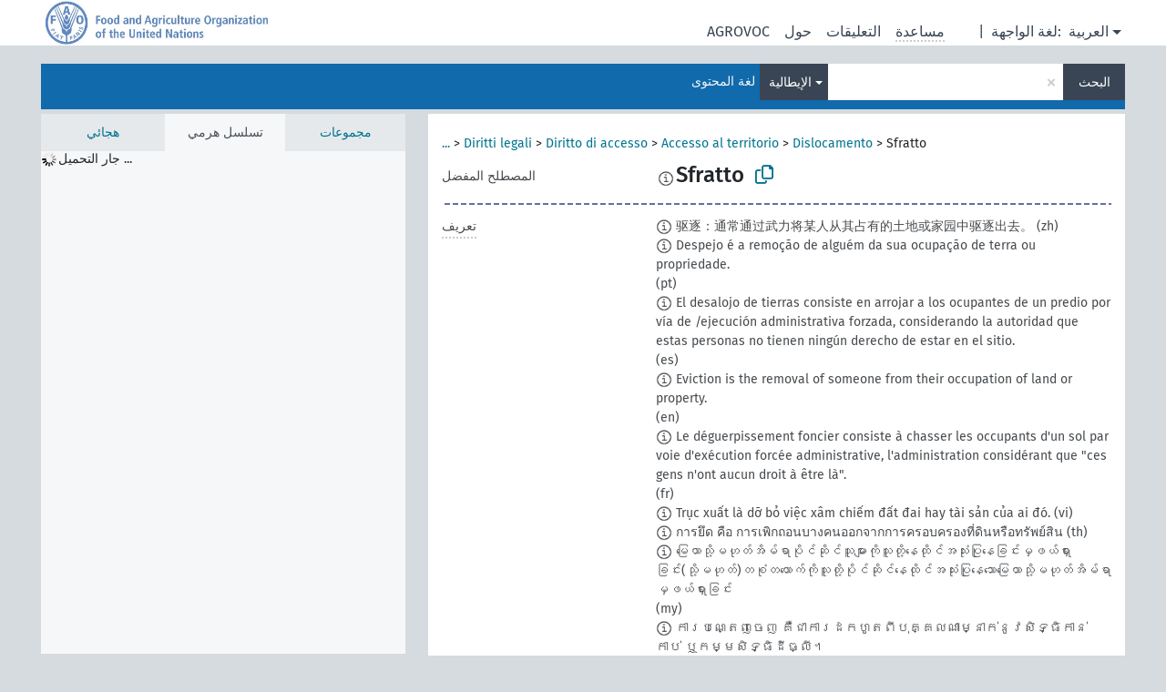

--- FILE ---
content_type: text/html; charset=UTF-8
request_url: https://agrovoc.fao.org/browse/agrovoc/ar/page/c_0b88a82c?clang=it
body_size: 11606
content:
<!DOCTYPE html>
<html dir="ltr" lang="ar" prefix="og: https://ogp.me/ns#">
<head>
<base href="https://agrovoc.fao.org/browse/">
<link rel="shortcut icon" href="favicon.ico">
<meta http-equiv="X-UA-Compatible" content="IE=Edge">
<meta http-equiv="Content-Type" content="text/html; charset=UTF-8">
<meta name="viewport" content="width=device-width, initial-scale=1.0">
<meta name="format-detection" content="telephone=no">
<meta name="generator" content="Skosmos 2.18">
<meta name="title" content="Sfratto - Agrovoc - AGROVOC">
<meta property="og:title" content="Sfratto - Agrovoc - AGROVOC">
<meta name="description" content="Concept Sfratto in vocabulary ">
<meta property="og:description" content="Concept Sfratto in vocabulary ">
<link rel="canonical" href="https://agrovoc.fao.org/browse/agrovoc/ar/page/c_0b88a82c?clang=it">
<meta property="og:url" content="https://agrovoc.fao.org/browse/agrovoc/ar/page/c_0b88a82c?clang=it">
<meta property="og:type" content="website">
<meta property="og:site_name" content="AGROVOC">
<link href="vendor/twbs/bootstrap/dist/css/bootstrap.min.css" media="screen, print" rel="stylesheet" type="text/css">
<link href="vendor/vakata/jstree/dist/themes/default/style.min.css" media="screen, print" rel="stylesheet" type="text/css">
<link href="vendor/davidstutz/bootstrap-multiselect/dist/css/bootstrap-multiselect.min.css" media="screen, print" rel="stylesheet" type="text/css">
<link href="resource/css/fira.css" media="screen, print" rel="stylesheet" type="text/css">
<link href="resource/fontawesome/css/fontawesome.css" media="screen, print" rel="stylesheet" type="text/css">
<link href="resource/fontawesome/css/regular.css" media="screen, print" rel="stylesheet" type="text/css">
<link href="resource/fontawesome/css/solid.css" media="screen, print" rel="stylesheet" type="text/css">
<link href="resource/css/styles.css" media="screen, print" rel="stylesheet" type="text/css">
<link href="resource/css/fao.css" media="screen, print" rel="stylesheet" type="text/css">

<title>Sfratto - Agrovoc - AGROVOC</title>
</head>
<body class="vocab-agrovoc">
  <noscript>
    <strong>We're sorry but Skosmos doesn't work properly without JavaScript enabled. Please enable it to continue.</strong>
  </noscript>
  <a id="skiptocontent" href="agrovoc/ar/page/c_0b88a82c?clang=it#maincontent">Skip to main</a>
  <div class="topbar-container topbar-white">
    <div class="topbar topbar-white">
      <div id="topbar-service-helper">
<a  class="service-ar" href="ar/?clang=it"><h1 id="service-name">Skosmos</h1></a>
</div>
<div id="topbar-language-navigation">
<div id="language" class="dropdown"><span class="navigation-font">|</span>
  <span class="navigation-font">لغة الواجهة:</span>
  <button type="button" class="btn btn-default dropdown-toggle navigation-font" data-bs-toggle="dropdown">العربية<span class="caret"></span></button>
  <ul class="dropdown-menu dropdown-menu-end">
          <li><a class="dropdown-item" id="language-en" class="versal" href="agrovoc/en/page/c_0b88a82c?clang=it"> English</a></li>
        <li><a class="dropdown-item" id="language-es" class="versal" href="agrovoc/es/page/c_0b88a82c?clang=it"> español</a></li>
        <li><a class="dropdown-item" id="language-fr" class="versal" href="agrovoc/fr/page/c_0b88a82c?clang=it"> français</a></li>
        <li><a class="dropdown-item" id="language-ru" class="versal" href="agrovoc/ru/page/c_0b88a82c?clang=it"> русский</a></li>
        <li><a class="dropdown-item" id="language-zh" class="versal" href="agrovoc/zh/page/c_0b88a82c?clang=it"> 中文</a></li>
      </ul>
</div>
<div id="navigation">
         <a href="http://www.fao.org/agrovoc/" class="navigation-font"> AGROVOC </a>
     <a href="ar/about?clang=it" id="navi2" class="navigation-font">
  حول  </a>
  <a href="agrovoc/ar/feedback?clang=it" id="navi3" class="navigation-font">
  التعليقات  </a>
  <span class="skosmos-tooltip-wrapper skosmos-tooltip t-bottom" id="navi4" tabindex="0" data-title="مرر مؤشر الفأرة فوق النص الموضوع أسفله خط منقط لعرض التعليمات حول الموقع. &#xa; &#xa; للبحث الاقتطاعي، الرجاء استخدام الرمز * كما هو الحال في *حيوان أو *براءة*. بالنسبة لنهاية كلمات البحث، سيتم اقتطاع البحث تلقائيًا، حتى إذا لم يتم إدخال رمز الاقتطاع يدويا: وهكذا، سيؤدي البحث عن قط إلى الحصول على نفس نتائج البحث عن قط*.">
    <span class="navigation-font">مساعدة</span>
  </span>
</div>
</div>

<!-- top-bar ENDS HERE -->

    </div>
  </div>
    <div class="headerbar">
    <div class="header-row"><div class="headerbar-coloured"></div><div class="header-left">
  <h1><a href="agrovoc/ar/?clang=it"></a></h1>
</div>
<div class="header-float">
      <h2 class="sr-only">البحث في المفردات</h2>
    <div class="search-vocab-text"><p>لغة المحتوى</p></div>
    <form class="navbar-form" role="search" name="text-search" action="agrovoc/ar/search">
    <input style="display: none" name="clang" value="it" id="lang-input">
    <div class="input-group">
      <div class="input-group-btn">
        <label class="sr-only" for="lang-dropdown-toggle">لغة المحتوى والبحث</label>
        <button type="button" class="btn btn-default dropdown-toggle" data-bs-toggle="dropdown" aria-expanded="false" id="lang-dropdown-toggle">الإيطالية<span class="caret"></span></button>
        <ul class="dropdown-menu" aria-labelledby="lang-dropdown-toggle">
                            <li><a class="dropdown-item" href="agrovoc/ar/page/c_0b88a82c?clang=de" class="lang-button" hreflang="de">الألمانية</a></li>
                    <li><a class="dropdown-item" href="agrovoc/ar/page/c_0b88a82c?clang=uk" class="lang-button" hreflang="uk">الأوكرانية</a></li>
                    <li><a class="dropdown-item" href="agrovoc/ar/page/c_0b88a82c?clang=es" class="lang-button" hreflang="es">الإسبانية</a></li>
                    <li><a class="dropdown-item" href="agrovoc/ar/page/c_0b88a82c?clang=et" class="lang-button" hreflang="et">الإستونية</a></li>
                    <li><a class="dropdown-item" href="agrovoc/ar/page/c_0b88a82c?clang=en" class="lang-button" hreflang="en">الإنجليزية</a></li>
                    <li><a class="dropdown-item" href="agrovoc/ar/page/c_0b88a82c?clang=it" class="lang-button" hreflang="it">الإيطالية</a></li>
                    <li><a class="dropdown-item" href="agrovoc/ar/page/c_0b88a82c?clang=pt" class="lang-button" hreflang="pt">البرتغالية</a></li>
                    <li><a class="dropdown-item" href="agrovoc/ar/page/c_0b88a82c?clang=pt-BR" class="lang-button" hreflang="pt-BR">البرتغالية (البرازيل)</a></li>
                    <li><a class="dropdown-item" href="agrovoc/ar/page/c_0b88a82c?clang=my" class="lang-button" hreflang="my">البورمية</a></li>
                    <li><a class="dropdown-item" href="agrovoc/ar/page/c_0b88a82c?clang=pl" class="lang-button" hreflang="pl">البولندية</a></li>
                    <li><a class="dropdown-item" href="agrovoc/ar/page/c_0b88a82c?clang=be" class="lang-button" hreflang="be">البيلاروسية</a></li>
                    <li><a class="dropdown-item" href="agrovoc/ar/page/c_0b88a82c?clang=th" class="lang-button" hreflang="th">التايلاندية</a></li>
                    <li><a class="dropdown-item" href="agrovoc/ar/page/c_0b88a82c?clang=tr" class="lang-button" hreflang="tr">التركية</a></li>
                    <li><a class="dropdown-item" href="agrovoc/ar/page/c_0b88a82c?clang=cs" class="lang-button" hreflang="cs">التشيكية</a></li>
                    <li><a class="dropdown-item" href="agrovoc/ar/page/c_0b88a82c?clang=te" class="lang-button" hreflang="te">التيلوغوية</a></li>
                    <li><a class="dropdown-item" href="agrovoc/ar/page/c_0b88a82c?clang=ka" class="lang-button" hreflang="ka">الجورجية</a></li>
                    <li><a class="dropdown-item" href="agrovoc/ar/page/c_0b88a82c?clang=km" class="lang-button" hreflang="km">الخميرية</a></li>
                    <li><a class="dropdown-item" href="agrovoc/ar/page/c_0b88a82c?clang=da" class="lang-button" hreflang="da">الدانمركية</a></li>
                    <li><a class="dropdown-item" href="agrovoc/ar/page/c_0b88a82c?clang=ru" class="lang-button" hreflang="ru">الروسية</a></li>
                    <li><a class="dropdown-item" href="agrovoc/ar/page/c_0b88a82c?clang=ro" class="lang-button" hreflang="ro">الرومانية</a></li>
                    <li><a class="dropdown-item" href="agrovoc/ar/page/c_0b88a82c?clang=sk" class="lang-button" hreflang="sk">السلوفاكية</a></li>
                    <li><a class="dropdown-item" href="agrovoc/ar/page/c_0b88a82c?clang=sw" class="lang-button" hreflang="sw">السواحلية</a></li>
                    <li><a class="dropdown-item" href="agrovoc/ar/page/c_0b88a82c?clang=sv" class="lang-button" hreflang="sv">السويدية</a></li>
                    <li><a class="dropdown-item" href="agrovoc/ar/page/c_0b88a82c?clang=sr" class="lang-button" hreflang="sr">الصربية</a></li>
                    <li><a class="dropdown-item" href="agrovoc/ar/page/c_0b88a82c?clang=zh" class="lang-button" hreflang="zh">الصينية</a></li>
                    <li><a class="dropdown-item" href="agrovoc/ar/page/c_0b88a82c" class="lang-button" hreflang="ar">العربية</a></li>
                    <li><a class="dropdown-item" href="agrovoc/ar/page/c_0b88a82c?clang=fa" class="lang-button" hreflang="fa">الفارسية</a></li>
                    <li><a class="dropdown-item" href="agrovoc/ar/page/c_0b88a82c?clang=fr" class="lang-button" hreflang="fr">الفرنسية</a></li>
                    <li><a class="dropdown-item" href="agrovoc/ar/page/c_0b88a82c?clang=fi" class="lang-button" hreflang="fi">الفنلندية</a></li>
                    <li><a class="dropdown-item" href="agrovoc/ar/page/c_0b88a82c?clang=vi" class="lang-button" hreflang="vi">الفيتنامية</a></li>
                    <li><a class="dropdown-item" href="agrovoc/ar/page/c_0b88a82c?clang=ca" class="lang-button" hreflang="ca">الكتالانية</a></li>
                    <li><a class="dropdown-item" href="agrovoc/ar/page/c_0b88a82c?clang=ko" class="lang-button" hreflang="ko">الكورية</a></li>
                    <li><a class="dropdown-item" href="agrovoc/ar/page/c_0b88a82c?clang=la" class="lang-button" hreflang="la">اللاتينية</a></li>
                    <li><a class="dropdown-item" href="agrovoc/ar/page/c_0b88a82c?clang=lo" class="lang-button" hreflang="lo">اللاوية</a></li>
                    <li><a class="dropdown-item" href="agrovoc/ar/page/c_0b88a82c?clang=ms" class="lang-button" hreflang="ms">الماليزية</a></li>
                    <li><a class="dropdown-item" href="agrovoc/ar/page/c_0b88a82c?clang=nb" class="lang-button" hreflang="nb">النرويجية بوكمال</a></li>
                    <li><a class="dropdown-item" href="agrovoc/ar/page/c_0b88a82c?clang=nn" class="lang-button" hreflang="nn">النرويجية نينورسك</a></li>
                    <li><a class="dropdown-item" href="agrovoc/ar/page/c_0b88a82c?clang=hi" class="lang-button" hreflang="hi">الهندية</a></li>
                    <li><a class="dropdown-item" href="agrovoc/ar/page/c_0b88a82c?clang=hu" class="lang-button" hreflang="hu">الهنغارية</a></li>
                    <li><a class="dropdown-item" href="agrovoc/ar/page/c_0b88a82c?clang=nl" class="lang-button" hreflang="nl">الهولندية</a></li>
                    <li><a class="dropdown-item" href="agrovoc/ar/page/c_0b88a82c?clang=ja" class="lang-button" hreflang="ja">اليابانية</a></li>
                    <li><a class="dropdown-item" href="agrovoc/ar/page/c_0b88a82c?clang=el" class="lang-button" hreflang="el">اليونانية</a></li>
                            <li>
            <a class="dropdown-item" href="agrovoc/ar/page/c_0b88a82c?clang=it&amp;anylang=on"
              class="lang-button" id="lang-button-all">أي لغة</a>
            <input name="anylang" type="checkbox">
          </li>
        </ul>
      </div><!-- /btn-group -->
      <label class="sr-only" for="search-field">أدخل مصطلح البحث</label>
      <input id="search-field" type="text" class="form-control" name="q" value="">
      <div class="input-group-btn">
        <label class="sr-only" for="search-all-button">إرسال البحث</label>
        <button id="search-all-button" type="submit" class="btn btn-primary">البحث</button>
      </div>
    </div>
      </form>
</div>
</div>  </div>
    <div class="main-container">
        <div id="sidebar">
          <div class="sidebar-buttons">
                <h2 class="sr-only">Sidebar listing: list and traverse vocabulary contents by a criterion</h2>
        <ul class="nav nav-tabs">
                                      <h3 class="sr-only">List vocabulary concepts alphabetically</h3>
                    <li id="alpha" class="nav-item"><a class="nav-link" href="agrovoc/ar/index?clang=it">هجائي</a></li>
                                                  <h3 class="sr-only">List vocabulary concepts hierarchically</h3>
                    <li id="hierarchy" class="nav-item">
            <a class="nav-link active" href="#" id="hier-trigger"
                        >تسلسل هرمي            </a>
          </li>
                              <h3 class="sr-only">List vocabulary concepts and groupings hierarchically</h3>
          <li id="groups" class="nav-item"><a class="nav-link" href="agrovoc/ar/groups?clang=it">مجموعات</a></li>
                                      </ul>
      </div>
      
            <h4 class="sr-only">Listing vocabulary concepts alphabetically</h4>
            <div class="sidebar-grey  concept-hierarchy">
        <div id="alphabetical-menu">
                  </div>
              </div>
        </div>
    
            <main id="maincontent" tabindex="-1">
            <div class="content">
        <div id="content-top"></div>
                     <h2 class="sr-only">Concept information</h2>
            <div class="concept-info">
      <div class="concept-main">
              <div class="row">
                                      <div class="crumb-path">
                        <a class="propertyvalue bread-crumb expand-crumbs" href="agrovoc/ar/page/c_330892?clang=it">...</a><span class="bread-crumb"> > </span>
                                                                                          <a class="propertyvalue hidden-breadcrumb" href="agrovoc/ar/page/c_330892?clang=it">Entità</a><span class="hidden-breadcrumb"> > </span>
                                                                                    <a class="propertyvalue bread-crumb" href="agrovoc/ar/page/c_28722?clang=it">Diritti legali</a><span class="bread-crumb"> > </span>
                                                <a class="propertyvalue bread-crumb" href="agrovoc/ar/page/c_6604?clang=it">Diritto di accesso</a><span class="bread-crumb"> > </span>
                                                <a class="propertyvalue bread-crumb" href="agrovoc/ar/page/c_9000090?clang=it">Accesso al territorio</a><span class="bread-crumb"> > </span>
                                                <a class="propertyvalue bread-crumb" href="agrovoc/ar/page/c_65c7772b?clang=it">Dislocamento</a><span class="bread-crumb"> > </span>
                                                <span class="bread-crumb propertylabel-pink">Sfratto</span>
                                                </div>
                          </div>
            <div class="row property prop-preflabel"><div class="property-label property-label-pref"><h3 class="versal">
                                      المصطلح المفضل
                      </h3></div><div class="property-value-column"><span class="reified-property-value xl-pref-label tooltip-html"><img src="resource/pics/about.png"><div class="reified-tooltip tooltip-html-content"><p><span class="tooltip-prop">void:inDataset</span>:
                <span class="versal">http://aims.fao.org/aos/agrovoc/void.ttl#Agrovoc</span></p><p><span class="tooltip-prop">تاريخ الإنشاء</span>:
                <span class="versal">2017-09-14T12:37:25Z</span></p><p><span class="tooltip-prop">آخر تعديل</span>:
                <span class="versal">2017-09-14T16:49:17Z</span></p><p><span class="tooltip-prop">skos:notation</span>:
                <span class="versal">0b88a82c</span></p></div></span><span class="prefLabel" id="pref-label">Sfratto</span>
                &nbsp;
        <button type="button" data-bs-toggle="tooltip" data-bs-placement="button" title="Copy to clipboard" class="btn btn-default btn-xs copy-clipboard" for="#pref-label"><span class="fa-regular fa-copy"></span></button></div><div class="col-md-12"><div class="preflabel-spacer"></div></div></div>
                       <div class="row property prop-skos_definition">
          <div class="property-label">
            <h3 class="versal               property-click skosmos-tooltip-wrapper skosmos-tooltip t-top" data-title="شرح كامل للمعنى المقصود لمفهوم
              ">
                              تعريف
                          </h3>
          </div>
          <div class="property-value-column"><div class="property-value-wrapper">
                <ul>
                     <li>
                                                                            <span class="versal reified-property-value tooltip-html">
                  <img alt="Information" src="resource/pics/about.png"> 驱逐：通常通过武力将某人从其占有的土地或家园中驱逐出去。
                  <div class="reified-tooltip tooltip-html-content"><p><span class="tooltip-prop">تاريخ الإنشاء</span>: <a href="">5/15/25</a></p><p><span class="tooltip-prop">آخر تعديل</span>: <a href="">5/15/25</a></p></div>
                </span>
                                                <span class="versal"> (zh)</span>                                                      </li>
                     <li>
                                                                            <span class="versal reified-property-value tooltip-html">
                  <img alt="Information" src="resource/pics/about.png"> Despejo é a remoção de alguém da sua ocupação de terra ou propriedade.
                  <div class="reified-tooltip tooltip-html-content"><p><span class="tooltip-prop">تاريخ الإنشاء</span>: <a href="">7/5/16</a></p></div>
                </span>
                                                <span class="versal"> (pt)</span>                                                      </li>
                     <li>
                                                                            <span class="versal reified-property-value tooltip-html">
                  <img alt="Information" src="resource/pics/about.png"> El desalojo de tierras consiste en arrojar a los ocupantes de un predio por vía de /ejecución administrativa forzada, considerando la autoridad que estas personas no tienen ningún derecho de estar en el sitio.
                  <div class="reified-tooltip tooltip-html-content"><p><span class="tooltip-prop">تاريخ الإنشاء</span>: <a href="">4/27/20</a></p></div>
                </span>
                                                <span class="versal"> (es)</span>                                                      </li>
                     <li>
                                                                            <span class="versal reified-property-value tooltip-html">
                  <img alt="Information" src="resource/pics/about.png"> Eviction is the removal of someone from their occupation of land or property.
                  <div class="reified-tooltip tooltip-html-content"><p><span class="tooltip-prop">تاريخ الإنشاء</span>: <a href="">4/27/20</a></p></div>
                </span>
                                                <span class="versal"> (en)</span>                                                      </li>
                     <li>
                                                                            <span class="versal reified-property-value tooltip-html">
                  <img alt="Information" src="resource/pics/about.png"> Le déguerpissement foncier consiste à chasser les occupants d&#039;un sol par voie d&#039;exécution forcée administrative, l&#039;administration considérant que &quot;ces gens n&#039;ont aucun droit à être là&quot;.
                  <div class="reified-tooltip tooltip-html-content"><p><span class="tooltip-prop">تاريخ الإنشاء</span>: <a href="">4/27/20</a></p></div>
                </span>
                                                <span class="versal"> (fr)</span>                                                      </li>
                     <li>
                                                                            <span class="versal reified-property-value tooltip-html">
                  <img alt="Information" src="resource/pics/about.png"> Trục xuất là dỡ bỏ việc xâm chiếm đất đai hay tài sản của ai đó. 
                  <div class="reified-tooltip tooltip-html-content"><p><span class="tooltip-prop">تاريخ الإنشاء</span>: <a href="">7/5/16</a></p></div>
                </span>
                                                <span class="versal"> (vi)</span>                                                      </li>
                     <li>
                                                                            <span class="versal reified-property-value tooltip-html">
                  <img alt="Information" src="resource/pics/about.png"> การยึด คือ การเพิกถอนบางคนออกจากการครอบครองที่ดินหรือทรัพย์สิน
                  <div class="reified-tooltip tooltip-html-content"><p><span class="tooltip-prop">تاريخ الإنشاء</span>: <a href="">7/5/16</a></p></div>
                </span>
                                                <span class="versal"> (th)</span>                                                      </li>
                     <li>
                                                                            <span class="versal reified-property-value tooltip-html">
                  <img alt="Information" src="resource/pics/about.png"> မြေယာသို့မဟုတ်အိမ်ရာပိုင်ဆိုင်သူများကိုသူတို့နေထိုင်အသုံးပြုနေခြင်းမှဖယ်ရှားခြင်း(သို့မဟုတ်)တစုံတယောက်ကိုသူတို့ပိုင်ဆိုင်နေထိုင်အသုံးပြုနေသောမြေယာသို့မဟုတ်အိမ်ရာမှဖယ်ရှားခြင်း
                  <div class="reified-tooltip tooltip-html-content"><p><span class="tooltip-prop">تاريخ الإنشاء</span>: <a href="">7/5/16</a></p></div>
                </span>
                                                <span class="versal"> (my)</span>                                                      </li>
                     <li>
                                                                            <span class="versal reified-property-value tooltip-html">
                  <img alt="Information" src="resource/pics/about.png"> ការបណ្តេញចេញ គឺជាការដកហូតពីបុគ្គលណាម្នាក់នូវសិទ្ធិកាន់កាប់ ឬកម្មសិទ្ធិដីធ្លី។
                  <div class="reified-tooltip tooltip-html-content"><p><span class="tooltip-prop">تاريخ الإنشاء</span>: <a href="">7/5/16</a></p></div>
                </span>
                                                <span class="versal"> (km)</span>                                                      </li>
                </ul>
                </div></div></div>
                               <div class="row property prop-skos_broader">
          <div class="property-label">
            <h3 class="versal               property-click skosmos-tooltip-wrapper skosmos-tooltip t-top" data-title="مفهوم أوسع
              ">
                              مفهوم أوسع
                          </h3>
          </div>
          <div class="property-value-column"><div class="property-value-wrapper">
                <ul>
                     <li>
                                                                               <a href="agrovoc/ar/page/c_65c7772b?clang=it"> Dislocamento</a>
                                                <span class="versal"> (it)</span>                                                      </li>
                </ul>
                </div></div></div>
                               <div class="row property prop-skosmos_memberOf">
          <div class="property-label">
            <h3 class="versal               property-click skosmos-tooltip-wrapper skosmos-tooltip t-top" data-title="المجموعة التي ينتمي إليها المفهوم.
              ">
                              ينتمي إلى المجموعة
                          </h3>
          </div>
          <div class="property-value-column"><div class="property-value-wrapper">
                <ul>
                     <li>
                                                                               <a href="agrovoc/ar/page/skosCollection_47b33e75?clang=it"> Land Governance Group</a>
                                                <span class="versal"> (en)</span>                                                      </li>
                </ul>
                </div></div></div>
                                <div class="row property prop-other-languages">
        <div class="property-label"><h3 class="versal property-click skosmos-tooltip-wrapper skosmos-tooltip t-top" data-title="مصطلحات هذا المفهوم باللغات الأخرى." >بلغات أخرى</h3></div>
        <div class="property-value-column">
          <div class="property-value-wrapper">
            <ul>
                                          <li class="row other-languages first-of-language">
                <div class="col-6 versal versal-pref">
                                    <span class="reified-property-value xl-label tooltip-html">
                    <img alt="Information" src="resource/pics/about.png">
                    <div class="reified-tooltip tooltip-html-content">
                                                              <p><span class="tooltip-prop">void:inDataset</span>:
                        <span class="versal">http://aims.fao.org/aos/agrovoc/void.ttl#Agrovoc</span>
                      </p>
                                                                                  <p><span class="tooltip-prop">تاريخ الإنشاء</span>:
                        <span class="versal">2021-01-05T18:23:26</span>
                      </p>
                                                                                  <p><span class="tooltip-prop">skos:notation</span>:
                        <span class="versal">0b88a82c</span>
                      </p>
                                                            </div>
                  </span>
                                                      <a href='agrovoc/ar/page/c_0b88a82c?clang=de' hreflang='de'>Räumung</a>
                                  </div>
                <div class="col-6 versal"><p>الألمانية</p></div>
              </li>
                                                        <li class="row other-languages first-of-language">
                <div class="col-6 versal versal-pref">
                                    <span class="reified-property-value xl-label tooltip-html">
                    <img alt="Information" src="resource/pics/about.png">
                    <div class="reified-tooltip tooltip-html-content">
                                                              <p><span class="tooltip-prop">void:inDataset</span>:
                        <span class="versal">http://aims.fao.org/aos/agrovoc/void.ttl#Agrovoc</span>
                      </p>
                                                                                  <p><span class="tooltip-prop">تاريخ الإنشاء</span>:
                        <span class="versal">2015-03-06T14:44:17Z</span>
                      </p>
                                                                                  <p><span class="tooltip-prop">آخر تعديل</span>:
                        <span class="versal">2021-04-07T09:39:41</span>
                      </p>
                                                                                  <p><span class="tooltip-prop">skos:notation</span>:
                        <span class="versal">0b88a82c</span>
                      </p>
                                                            </div>
                  </span>
                                                      <a href='agrovoc/ar/page/c_0b88a82c?clang=es' hreflang='es'>Desalojo</a>
                                  </div>
                <div class="col-6 versal"><p>الإسبانية</p></div>
              </li>
                                                        <li class="row other-languages first-of-language">
                <div class="col-6 versal versal-pref">
                                    <span class="reified-property-value xl-label tooltip-html">
                    <img alt="Information" src="resource/pics/about.png">
                    <div class="reified-tooltip tooltip-html-content">
                                                              <p><span class="tooltip-prop">void:inDataset</span>:
                        <span class="versal">http://aims.fao.org/aos/agrovoc/void.ttl#Agrovoc</span>
                      </p>
                                                                                  <p><span class="tooltip-prop">تاريخ الإنشاء</span>:
                        <span class="versal">2015-03-06T14:42:53Z</span>
                      </p>
                                                                                  <p><span class="tooltip-prop">آخر تعديل</span>:
                        <span class="versal">2015-03-09T21:14:59Z</span>
                      </p>
                                                                                  <p><span class="tooltip-prop">skos:notation</span>:
                        <span class="versal">0b88a82c</span>
                      </p>
                                                            </div>
                  </span>
                                                      <a href='agrovoc/ar/page/c_0b88a82c?clang=en' hreflang='en'>eviction</a>
                                  </div>
                <div class="col-6 versal"><p>الإنجليزية</p></div>
              </li>
                                                        <li class="row other-languages first-of-language">
                <div class="col-6 versal versal-pref">
                                    <span class="reified-property-value xl-label tooltip-html">
                    <img alt="Information" src="resource/pics/about.png">
                    <div class="reified-tooltip tooltip-html-content">
                                                              <p><span class="tooltip-prop">void:inDataset</span>:
                        <span class="versal">http://aims.fao.org/aos/agrovoc/void.ttl#Agrovoc</span>
                      </p>
                                                                                  <p><span class="tooltip-prop">تاريخ الإنشاء</span>:
                        <span class="versal">2016-07-05T08:20:36</span>
                      </p>
                                                                                  <p><span class="tooltip-prop">آخر تعديل</span>:
                        <span class="versal">2021-06-16T21:24:42Z</span>
                      </p>
                                                                                  <p><span class="tooltip-prop">skos:notation</span>:
                        <span class="versal">0b88a82c</span>
                      </p>
                                                            </div>
                  </span>
                                                      <a href='agrovoc/ar/page/c_0b88a82c?clang=pt' hreflang='pt'>despejo</a>
                                  </div>
                <div class="col-6 versal"><p>البرتغالية</p></div>
              </li>
                                                        <li class="row other-languages first-of-language">
                <div class="col-6 versal versal-pref">
                                    <span class="reified-property-value xl-label tooltip-html">
                    <img alt="Information" src="resource/pics/about.png">
                    <div class="reified-tooltip tooltip-html-content">
                                                              <p><span class="tooltip-prop">void:inDataset</span>:
                        <span class="versal">http://aims.fao.org/aos/agrovoc/void.ttl#Agrovoc</span>
                      </p>
                                                                                  <p><span class="tooltip-prop">تاريخ الإنشاء</span>:
                        <span class="versal">2016-07-05T08:20:36</span>
                      </p>
                                                                                  <p><span class="tooltip-prop">skos:notation</span>:
                        <span class="versal">0b88a82c</span>
                      </p>
                                                            </div>
                  </span>
                                                      <a href='agrovoc/ar/page/c_0b88a82c?clang=my' hreflang='my'>အိမ်ခြံမြေစီမံခန့်ခွဲမှု</a>
                                  </div>
                <div class="col-6 versal"><p>البورمية</p></div>
              </li>
                                                        <li class="row other-languages first-of-language">
                <div class="col-6 versal versal-pref">
                                    <span class="reified-property-value xl-label tooltip-html">
                    <img alt="Information" src="resource/pics/about.png">
                    <div class="reified-tooltip tooltip-html-content">
                                                              <p><span class="tooltip-prop">void:inDataset</span>:
                        <span class="versal">http://aims.fao.org/aos/agrovoc/void.ttl#Agrovoc</span>
                      </p>
                                                                                  <p><span class="tooltip-prop">تاريخ الإنشاء</span>:
                        <span class="versal">2016-07-05T08:20:36</span>
                      </p>
                                                                                  <p><span class="tooltip-prop">skos:notation</span>:
                        <span class="versal">0b88a82c</span>
                      </p>
                                                            </div>
                  </span>
                                                      <a href='agrovoc/ar/page/c_0b88a82c?clang=th' hreflang='th'>การยืด/การริบ</a>
                                  </div>
                <div class="col-6 versal"><p>التايلاندية</p></div>
              </li>
                                                        <li class="row other-languages first-of-language">
                <div class="col-6 versal versal-pref">
                                    <span class="reified-property-value xl-label tooltip-html">
                    <img alt="Information" src="resource/pics/about.png">
                    <div class="reified-tooltip tooltip-html-content">
                                                              <p><span class="tooltip-prop">void:inDataset</span>:
                        <span class="versal">http://aims.fao.org/aos/agrovoc/void.ttl#Agrovoc</span>
                      </p>
                                                                                  <p><span class="tooltip-prop">تاريخ الإنشاء</span>:
                        <span class="versal">2018-02-06T12:18:01Z</span>
                      </p>
                                                                                  <p><span class="tooltip-prop">آخر تعديل</span>:
                        <span class="versal">2018-02-06T15:50:27Z</span>
                      </p>
                                                                                  <p><span class="tooltip-prop">skos:notation</span>:
                        <span class="versal">0b88a82c</span>
                      </p>
                                                            </div>
                  </span>
                                                      <a href='agrovoc/ar/page/c_0b88a82c?clang=tr' hreflang='tr'>tahliye</a>
                                  </div>
                <div class="col-6 versal"><p>التركية</p></div>
              </li>
                                                        <li class="row other-languages first-of-language">
                <div class="col-6 versal versal-pref">
                                    <span class="reified-property-value xl-label tooltip-html">
                    <img alt="Information" src="resource/pics/about.png">
                    <div class="reified-tooltip tooltip-html-content">
                                                              <p><span class="tooltip-prop">void:inDataset</span>:
                        <span class="versal">http://aims.fao.org/aos/agrovoc/void.ttl#Agrovoc</span>
                      </p>
                                                                                  <p><span class="tooltip-prop">تاريخ الإنشاء</span>:
                        <span class="versal">2018-04-20T10:01:58Z</span>
                      </p>
                                                                                  <p><span class="tooltip-prop">آخر تعديل</span>:
                        <span class="versal">2018-04-23T17:00:01Z</span>
                      </p>
                                                                                  <p><span class="tooltip-prop">skos:notation</span>:
                        <span class="versal">0b88a82c</span>
                      </p>
                                                            </div>
                  </span>
                                                      <a href='agrovoc/ar/page/c_0b88a82c?clang=cs' hreflang='cs'>zbavení držby</a>
                                  </div>
                <div class="col-6 versal"><p>التشيكية</p></div>
              </li>
                            <li class="row other-languages">
                <div class="col-6 versal replaced">
                                    <span class="reified-property-value xl-label tooltip-html">
                    <img alt="Information" src="resource/pics/about.png">
                    <div class="reified-tooltip tooltip-html-content">
                                                              <p><span class="tooltip-prop">void:inDataset</span>:
                        <span class="versal">http://aims.fao.org/aos/agrovoc/void.ttl#Agrovoc</span>
                      </p>
                                                                                  <p><span class="tooltip-prop">تاريخ الإنشاء</span>:
                        <span class="versal">2018-04-20T10:18:00Z</span>
                      </p>
                                                                                  <p><span class="tooltip-prop">آخر تعديل</span>:
                        <span class="versal">2018-04-23T16:59:59Z</span>
                      </p>
                                                                                  <p><span class="tooltip-prop">skos:notation</span>:
                        <span class="versal">10899f37</span>
                      </p>
                                                            </div>
                  </span>
                                    vyklizení
                                  </div>
                <div class="col-6 versal"></div>
              </li>
                            <li class="row other-languages">
                <div class="col-6 versal replaced">
                                    <span class="reified-property-value xl-label tooltip-html">
                    <img alt="Information" src="resource/pics/about.png">
                    <div class="reified-tooltip tooltip-html-content">
                                                              <p><span class="tooltip-prop">void:inDataset</span>:
                        <span class="versal">http://aims.fao.org/aos/agrovoc/void.ttl#Agrovoc</span>
                      </p>
                                                                                  <p><span class="tooltip-prop">تاريخ الإنشاء</span>:
                        <span class="versal">2018-04-20T10:01:48Z</span>
                      </p>
                                                                                  <p><span class="tooltip-prop">آخر تعديل</span>:
                        <span class="versal">2018-04-23T16:54:40Z</span>
                      </p>
                                                                                  <p><span class="tooltip-prop">skos:notation</span>:
                        <span class="versal">d6615931</span>
                      </p>
                                                            </div>
                  </span>
                                    vystěhování
                                  </div>
                <div class="col-6 versal"></div>
              </li>
                                                        <li class="row other-languages first-of-language">
                <div class="col-6 versal versal-pref">
                                    <span class="reified-property-value xl-label tooltip-html">
                    <img alt="Information" src="resource/pics/about.png">
                    <div class="reified-tooltip tooltip-html-content">
                                                              <p><span class="tooltip-prop">void:inDataset</span>:
                        <span class="versal">http://aims.fao.org/aos/agrovoc/void.ttl#Agrovoc</span>
                      </p>
                                                                                  <p><span class="tooltip-prop">تاريخ الإنشاء</span>:
                        <span class="versal">2016-07-05T08:20:36</span>
                      </p>
                                                                                  <p><span class="tooltip-prop">skos:notation</span>:
                        <span class="versal">0b88a82c</span>
                      </p>
                                                            </div>
                  </span>
                                                      <a href='agrovoc/ar/page/c_0b88a82c?clang=km' hreflang='km'>ការបណ្តេញចេញ</a>
                                  </div>
                <div class="col-6 versal"><p>الخميرية</p></div>
              </li>
                                                        <li class="row other-languages first-of-language">
                <div class="col-6 versal versal-pref">
                                    <span class="reified-property-value xl-label tooltip-html">
                    <img alt="Information" src="resource/pics/about.png">
                    <div class="reified-tooltip tooltip-html-content">
                                                              <p><span class="tooltip-prop">void:inDataset</span>:
                        <span class="versal">http://aims.fao.org/aos/agrovoc/void.ttl#Agrovoc</span>
                      </p>
                                                                                  <p><span class="tooltip-prop">تاريخ الإنشاء</span>:
                        <span class="versal">2024-04-29T20:30:49</span>
                      </p>
                                                                                  <p><span class="tooltip-prop">skos:notation</span>:
                        <span class="versal">0b88a82c</span>
                      </p>
                                                            </div>
                  </span>
                                                      <a href='agrovoc/ar/page/c_0b88a82c?clang=ru' hreflang='ru'>выселение</a>
                                  </div>
                <div class="col-6 versal"><p>الروسية</p></div>
              </li>
                                                        <li class="row other-languages first-of-language">
                <div class="col-6 versal versal-pref">
                                    <span class="reified-property-value xl-label tooltip-html">
                    <img alt="Information" src="resource/pics/about.png">
                    <div class="reified-tooltip tooltip-html-content">
                                                              <p><span class="tooltip-prop">void:inDataset</span>:
                        <span class="versal">http://aims.fao.org/aos/agrovoc/void.ttl#Agrovoc</span>
                      </p>
                                                                                  <p><span class="tooltip-prop">تاريخ الإنشاء</span>:
                        <span class="versal">2020-09-23T21:01:49</span>
                      </p>
                                                                                  <p><span class="tooltip-prop">skos:notation</span>:
                        <span class="versal">0b88a82c</span>
                      </p>
                                                            </div>
                  </span>
                                                      <a href='agrovoc/ar/page/c_0b88a82c?clang=ro' hreflang='ro'>evicțiune</a>
                                  </div>
                <div class="col-6 versal"><p>الرومانية</p></div>
              </li>
                                                        <li class="row other-languages first-of-language">
                <div class="col-6 versal versal-pref">
                                    <span class="reified-property-value xl-label tooltip-html">
                    <img alt="Information" src="resource/pics/about.png">
                    <div class="reified-tooltip tooltip-html-content">
                                                              <p><span class="tooltip-prop">void:inDataset</span>:
                        <span class="versal">http://aims.fao.org/aos/agrovoc/void.ttl#Agrovoc</span>
                      </p>
                                                                                  <p><span class="tooltip-prop">تاريخ الإنشاء</span>:
                        <span class="versal">2019-08-26T10:20:37</span>
                      </p>
                                                                                  <p><span class="tooltip-prop">skos:notation</span>:
                        <span class="versal">0b88a82c</span>
                      </p>
                                                            </div>
                  </span>
                                                      <a href='agrovoc/ar/page/c_0b88a82c?clang=sw' hreflang='sw'>ufukuzaji wa mpangaji</a>
                                  </div>
                <div class="col-6 versal"><p>السواحلية</p></div>
              </li>
                                                        <li class="row other-languages first-of-language">
                <div class="col-6 versal versal-pref">
                                    <span class="reified-property-value xl-label tooltip-html">
                    <img alt="Information" src="resource/pics/about.png">
                    <div class="reified-tooltip tooltip-html-content">
                                                              <p><span class="tooltip-prop">void:inDataset</span>:
                        <span class="versal">http://aims.fao.org/aos/agrovoc/void.ttl#Agrovoc</span>
                      </p>
                                                                                  <p><span class="tooltip-prop">تاريخ الإنشاء</span>:
                        <span class="versal">2022-04-18T12:34:48</span>
                      </p>
                                                                                  <p><span class="tooltip-prop">skos:notation</span>:
                        <span class="versal">0b88a82c</span>
                      </p>
                                                            </div>
                  </span>
                                                      <a href='agrovoc/ar/page/c_0b88a82c?clang=sr' hreflang='sr'>исељење</a>
                                  </div>
                <div class="col-6 versal"><p>الصربية</p></div>
              </li>
                                                        <li class="row other-languages first-of-language">
                <div class="col-6 versal versal-pref">
                                    <span class="reified-property-value xl-label tooltip-html">
                    <img alt="Information" src="resource/pics/about.png">
                    <div class="reified-tooltip tooltip-html-content">
                                                              <p><span class="tooltip-prop">void:inDataset</span>:
                        <span class="versal">http://aims.fao.org/aos/agrovoc/void.ttl#Agrovoc</span>
                      </p>
                                                                                  <p><span class="tooltip-prop">تاريخ الإنشاء</span>:
                        <span class="versal">2025-05-15T10:49:25</span>
                      </p>
                                                                                  <p><span class="tooltip-prop">skos:notation</span>:
                        <span class="versal">0b88a82c</span>
                      </p>
                                                            </div>
                  </span>
                                                      <a href='agrovoc/ar/page/c_0b88a82c?clang=zh' hreflang='zh'>驱逐</a>
                                  </div>
                <div class="col-6 versal"><p>الصينية</p></div>
              </li>
                                                        <li class="row other-languages first-of-language">
                <div class="col-6 versal versal-pref">
                                    <span class="reified-property-value xl-label tooltip-html">
                    <img alt="Information" src="resource/pics/about.png">
                    <div class="reified-tooltip tooltip-html-content">
                                                              <p><span class="tooltip-prop">void:inDataset</span>:
                        <span class="versal">http://aims.fao.org/aos/agrovoc/void.ttl#Agrovoc</span>
                      </p>
                                                                                  <p><span class="tooltip-prop">تاريخ الإنشاء</span>:
                        <span class="versal">2020-04-27T18:55:42Z</span>
                      </p>
                                                                                  <p><span class="tooltip-prop">skos:notation</span>:
                        <span class="versal">0b88a82c</span>
                      </p>
                                                            </div>
                  </span>
                                                      <a href='agrovoc/ar/page/c_0b88a82c' hreflang='ar'>اخلاء</a>
                                  </div>
                <div class="col-6 versal"><p>العربية</p></div>
              </li>
                                                        <li class="row other-languages first-of-language">
                <div class="col-6 versal versal-pref">
                                    <span class="reified-property-value xl-label tooltip-html">
                    <img alt="Information" src="resource/pics/about.png">
                    <div class="reified-tooltip tooltip-html-content">
                                                              <p><span class="tooltip-prop">void:inDataset</span>:
                        <span class="versal">http://aims.fao.org/aos/agrovoc/void.ttl#Agrovoc</span>
                      </p>
                                                                                  <p><span class="tooltip-prop">تاريخ الإنشاء</span>:
                        <span class="versal">2015-03-06T14:44:03Z</span>
                      </p>
                                                                                  <p><span class="tooltip-prop">آخر تعديل</span>:
                        <span class="versal">2015-03-09T21:15:00Z</span>
                      </p>
                                                                                  <p><span class="tooltip-prop">skos:notation</span>:
                        <span class="versal">0b88a82c</span>
                      </p>
                                                            </div>
                  </span>
                                                      <a href='agrovoc/ar/page/c_0b88a82c?clang=fr' hreflang='fr'>déguerpissement</a>
                                  </div>
                <div class="col-6 versal"><p>الفرنسية</p></div>
              </li>
                                                        <li class="row other-languages first-of-language">
                <div class="col-6 versal versal-pref">
                                    <span class="reified-property-value xl-label tooltip-html">
                    <img alt="Information" src="resource/pics/about.png">
                    <div class="reified-tooltip tooltip-html-content">
                                                              <p><span class="tooltip-prop">void:inDataset</span>:
                        <span class="versal">http://aims.fao.org/aos/agrovoc/void.ttl#Agrovoc</span>
                      </p>
                                                                                  <p><span class="tooltip-prop">تاريخ الإنشاء</span>:
                        <span class="versal">2016-07-05T08:20:36</span>
                      </p>
                                                                                  <p><span class="tooltip-prop">skos:notation</span>:
                        <span class="versal">0b88a82c</span>
                      </p>
                                                            </div>
                  </span>
                                                      <a href='agrovoc/ar/page/c_0b88a82c?clang=vi' hreflang='vi'>trục xuất</a>
                                  </div>
                <div class="col-6 versal"><p>الفيتنامية</p></div>
              </li>
                                                        <li class="row other-languages first-of-language">
                <div class="col-6 versal versal-pref">
                                    <span class="reified-property-value xl-label tooltip-html">
                    <img alt="Information" src="resource/pics/about.png">
                    <div class="reified-tooltip tooltip-html-content">
                                                              <p><span class="tooltip-prop">void:inDataset</span>:
                        <span class="versal">http://aims.fao.org/aos/agrovoc/void.ttl#Agrovoc</span>
                      </p>
                                                                                  <p><span class="tooltip-prop">تاريخ الإنشاء</span>:
                        <span class="versal">2020-07-01T08:59:33.991+02:00</span>
                      </p>
                                                                                  <p><span class="tooltip-prop">skos:notation</span>:
                        <span class="versal">0b88a82c</span>
                      </p>
                                                            </div>
                  </span>
                                                      <a href='agrovoc/ar/page/c_0b88a82c?clang=hi' hreflang='hi'>निष्कासन</a>
                                  </div>
                <div class="col-6 versal"><p>الهندية</p></div>
              </li>
                            <li class="row other-languages">
                <div class="col-6 versal replaced">
                                    <span class="reified-property-value xl-label tooltip-html">
                    <img alt="Information" src="resource/pics/about.png">
                    <div class="reified-tooltip tooltip-html-content">
                                                              <p><span class="tooltip-prop">void:inDataset</span>:
                        <span class="versal">http://aims.fao.org/aos/agrovoc/void.ttl#Agrovoc</span>
                      </p>
                                                                                  <p><span class="tooltip-prop">تاريخ الإنشاء</span>:
                        <span class="versal">2020-07-01T08:59:49.844+02:00</span>
                      </p>
                                                                                  <p><span class="tooltip-prop">skos:notation</span>:
                        <span class="versal">1d635aef</span>
                      </p>
                                                            </div>
                  </span>
                                    बेदखली
                                  </div>
                <div class="col-6 versal"></div>
              </li>
                                        </ul>
          </div>
        </div>
      </div>
              <div class="row property prop-uri">
            <div class="property-label"><h3 class="versal">URI</h3></div>
            <div class="property-value-column">
                <div class="property-value-wrapper">
                    <span class="versal uri-input-box" id="uri-input-box">http://aims.fao.org/aos/agrovoc/c_0b88a82c</span>
                    <button type="button" data-bs-toggle="tooltip" data-bs-placement="button" title="Copy to clipboard" class="btn btn-default btn-xs copy-clipboard" for="#uri-input-box">
                      <span class="fa-regular fa-copy"></span>
                    </button>
                </div>
            </div>
        </div>
        <div class="row">
            <div class="property-label"><h3 class="versal">تحميل هذا المفهوم:</h3></div>
            <div class="property-value-column">
<span class="versal concept-download-links"><a href="rest/v1/agrovoc/data?uri=http%3A%2F%2Faims.fao.org%2Faos%2Fagrovoc%2Fc_0b88a82c&amp;format=application/rdf%2Bxml">RDF/XML</a>
          <a href="rest/v1/agrovoc/data?uri=http%3A%2F%2Faims.fao.org%2Faos%2Fagrovoc%2Fc_0b88a82c&amp;format=text/turtle">
            TURTLE</a>
          <a href="rest/v1/agrovoc/data?uri=http%3A%2F%2Faims.fao.org%2Faos%2Fagrovoc%2Fc_0b88a82c&amp;format=application/ld%2Bjson">JSON-LD</a>
        </span><span class="versal date-info">تاريخ الإنشاء 6‏/3‏/2015, آخر تعديل 15‏/5‏/2025</span>            </div>
        </div>
      </div>
      <!-- appendix / concept mapping properties -->
      <div
          class="concept-appendix hidden"
          data-concept-uri="http://aims.fao.org/aos/agrovoc/c_0b88a82c"
          data-concept-type="skos:Concept"
          >
      </div>
    </div>
    
  

<template id="property-mappings-template">
    {{#each properties}}
    <div class="row{{#ifDeprecated concept.type 'skosext:DeprecatedConcept'}} deprecated{{/ifDeprecated}} property prop-{{ id }}">
        <div class="property-label"><h3 class="versal{{#ifNotInDescription type description}} property-click skosmos-tooltip-wrapper skosmos-tooltip t-top" data-title="{{ description }}{{/ifNotInDescription}}">{{label}}</h3></div>
        <div class="property-value-column">
            {{#each values }} {{! loop through ConceptPropertyValue objects }}
            {{#if prefLabel }}
            <div class="row">
                <div class="col-5">
                    <a class="versal" href="{{hrefLink}}">{{#if notation }}<span class="versal">{{ notation }} </span>{{/if}}{{ prefLabel }}</a>
                    {{#ifDifferentLabelLang lang }}<span class="propertyvalue"> ({{ lang }})</span>{{/ifDifferentLabelLang}}
                </div>
                {{#if vocabName }}
                    <span class="appendix-vocab-label col-7">{{ vocabName }}</span>
                {{/if}}
            </div>
            {{/if}}
            {{/each}}
        </div>
    </div>
    {{/each}}
</template>

        <div id="content-bottom"></div>
      </div>
    </main>
            <footer id="footer"></footer>
  </div>
  <script>
<!-- translations needed in javascript -->
var noResultsTranslation = "لا توجد نتائج";
var loading_text = "جار تحميل المزيد من العناصر";
var loading_failed_text = "Error: Loading more items failed!";
var loading_retry_text = "Retry";
var jstree_loading = "جار التحميل ...";
var results_disp = "كافة%d النتائج معروضة";
var all_vocabs  = "من الكل";
var n_selected = "محدَّد";
var missing_value = "القيمة مطلوبة ولا يمكن أن تترك فارغة";
var expand_paths = "عرض جميع الـ # مسارات";
var expand_propvals = "show all # values";
var hiertrans = "تسلسل هرمي";
var depr_trans = "Deprecated concept";
var sr_only_translations = {
  hierarchy_listing: "Hierarchical listing of vocabulary concepts",
  groups_listing: "Hierarchical listing of vocabulary concepts and groupings",
};

<!-- variables passed through to javascript -->
var lang = "ar";
var content_lang = "it";
var vocab = "agrovoc";
var uri = "http://aims.fao.org/aos/agrovoc/c_0b88a82c";
var prefLabels = [{"lang": "it","label": "Sfratto"}];
var uriSpace = "http://aims.fao.org/aos/agrovoc/";
var showNotation = true;
var sortByNotation = null;
var languageOrder = ["it","en","de","uk","es","et","pt","pt-BR","my","pl","be","th","tr","cs","te","ka","km","da","ru","ro","sk","sw","sv","sr","zh","ar","fa","fr","fi","vi","ca","ko","la","lo","ms","nb","nn","hi","hu","nl","ja","el"];
var vocShortName = "Agrovoc";
var explicitLangCodes = true;
var pluginParameters = [];
</script>

<script type="application/ld+json">
{"@context":{"skos":"http://www.w3.org/2004/02/skos/core#","isothes":"http://purl.org/iso25964/skos-thes#","rdfs":"http://www.w3.org/2000/01/rdf-schema#","owl":"http://www.w3.org/2002/07/owl#","dct":"http://purl.org/dc/terms/","dc11":"http://purl.org/dc/elements/1.1/","uri":"@id","type":"@type","lang":"@language","value":"@value","graph":"@graph","label":"rdfs:label","prefLabel":"skos:prefLabel","altLabel":"skos:altLabel","hiddenLabel":"skos:hiddenLabel","broader":"skos:broader","narrower":"skos:narrower","related":"skos:related","inScheme":"skos:inScheme","schema":"http://schema.org/","wd":"http://www.wikidata.org/entity/","wdt":"http://www.wikidata.org/prop/direct/","agrovoc":"http://aims.fao.org/aos/agrovoc/"},"graph":[{"uri":"http://aims.fao.org/aos/agrovoc","type":"skos:ConceptScheme","prefLabel":{"lang":"en","value":"AGROVOC"}},{"uri":"agrovoc:c_0b88a82c","type":"skos:Concept","dct:created":{"type":"http://www.w3.org/2001/XMLSchema#dateTime","value":"2015-03-06T14:42:53Z"},"dct:modified":{"type":"http://www.w3.org/2001/XMLSchema#dateTime","value":"2025-05-15T10:49:25"},"http://rdfs.org/ns/void#inDataset":{"uri":"agrovoc:void.ttl#Agrovoc"},"altLabel":[{"lang":"hi","value":"बेदखली"},{"lang":"cs","value":"vyklizení"},{"lang":"cs","value":"vystěhování"}],"broader":{"uri":"agrovoc:c_65c7772b"},"skos:definition":[{"uri":"agrovoc:xDef_c81d6c44"},{"uri":"agrovoc:xDef_19398e1e"},{"uri":"agrovoc:xDef_9065b880"},{"uri":"agrovoc:xDef_bb396935"},{"uri":"agrovoc:xDef_920e3812"},{"uri":"agrovoc:xDef_87ed09fd"},{"uri":"agrovoc:xDef_d4d6fefc"},{"uri":"agrovoc:xDef_886f3314"},{"uri":"agrovoc:xDef_0c9df484"}],"skos:exactMatch":{"uri":"http://metadata.un.org/thesaurus/1002160"},"inScheme":{"uri":"http://aims.fao.org/aos/agrovoc"},"prefLabel":[{"lang":"zh","value":"驱逐"},{"lang":"ru","value":"выселение"},{"lang":"sr","value":"исељење"},{"lang":"de","value":"Räumung"},{"lang":"ro","value":"evicțiune"},{"lang":"hi","value":"निष्कासन"},{"lang":"en","value":"eviction"},{"lang":"fr","value":"déguerpissement"},{"lang":"es","value":"Desalojo"},{"lang":"pt","value":"despejo"},{"lang":"km","value":"ការបណ្តេញចេញ"},{"lang":"vi","value":"trục xuất"},{"lang":"my","value":"အိမ်ခြံမြေစီမံခန့်ခွဲမှု"},{"lang":"th","value":"การยืด/การริบ"},{"lang":"it","value":"Sfratto"},{"lang":"tr","value":"tahliye"},{"lang":"cs","value":"zbavení držby"},{"lang":"sw","value":"ufukuzaji wa mpangaji"},{"lang":"ar","value":"اخلاء"}],"http://www.w3.org/2008/05/skos-xl#altLabel":[{"uri":"agrovoc:xl_hi_1d635aef"},{"uri":"agrovoc:xl_cs_10899f37"},{"uri":"agrovoc:xl_cs_d6615931"}],"http://www.w3.org/2008/05/skos-xl#prefLabel":[{"uri":"agrovoc:xl_zh_aaed80e4"},{"uri":"agrovoc:xl_ru_f1137057"},{"uri":"agrovoc:xl_sr_f25b58ab"},{"uri":"agrovoc:xl_de_15e4447a"},{"uri":"agrovoc:xl_ro_9b23eb97"},{"uri":"agrovoc:xl_hi_7155b45b"},{"uri":"agrovoc:xl_ar_8140635c"},{"uri":"agrovoc:xl_sw_8202b814"},{"uri":"agrovoc:xl_cs_dc110268"},{"uri":"agrovoc:xl_tr_5d853768"},{"uri":"agrovoc:xl_it_12db0c1a"},{"uri":"agrovoc:xl_th_f68a5a41"},{"uri":"agrovoc:xl_my_d907d261"},{"uri":"agrovoc:xl_vi_0aac680e"},{"uri":"agrovoc:xl_km_78e88579"},{"uri":"agrovoc:xl_pt_9a070c55"},{"uri":"agrovoc:xl_es_18cc03d0"},{"uri":"agrovoc:xl_fr_4c574564"},{"uri":"agrovoc:xl_en_53d62596"}]},{"uri":"agrovoc:c_65c7772b","type":"skos:Concept","narrower":{"uri":"agrovoc:c_0b88a82c"},"prefLabel":[{"lang":"zh","value":"流离失所"},{"lang":"ru","value":"перемещение (землепользование)"},{"lang":"sr","value":"премештај"},{"lang":"hi","value":"विस्थापन"},{"lang":"en","value":"displacement"},{"lang":"pt","value":"deslocação"},{"lang":"km","value":"ការផ្លាស់ទីលំនៅ"},{"lang":"vi","value":"di dời chỗ"},{"lang":"my","value":"နေရာမှဖယ်ရှားမှု"},{"lang":"th","value":"การย้ายออกแบบสุดวิสัย"},{"lang":"es","value":"Desplazamiento"},{"lang":"fr","value":"déplacement"},{"lang":"it","value":"Dislocamento"},{"lang":"tr","value":"arazinin yer değişimi"},{"lang":"de","value":"Vertreibung"},{"lang":"sw","value":"uhamishaji"},{"lang":"ar","value":"التشريد"}]},{"uri":"agrovoc:skosCollection_47b33e75","type":"skos:Collection","skos:member":{"uri":"agrovoc:c_0b88a82c"},"prefLabel":[{"lang":"ar","value":"مجموعة حوكمة الأراضي"},{"lang":"zh","value":"土地治理组"},{"lang":"ru","value":"Управление земельными ресурсами (список терминов)"},{"lang":"es","value":"Grupo sobre Gobernanza de la Tierra"},{"lang":"fr","value":"Groupe sur Gouvernance Foncière"},{"lang":"en","value":"Land Governance Group"}]},{"uri":"agrovoc:xDef_0c9df484","dct:created":{"type":"http://www.w3.org/2001/XMLSchema#dateTime","value":"2016-07-05T08:20:36"},"http://www.w3.org/1999/02/22-rdf-syntax-ns#value":{"lang":"pt","value":"Despejo é a remoção de alguém da sua ocupação de terra ou propriedade."}},{"uri":"agrovoc:xDef_19398e1e","http://art.uniroma2.it/ontologies/vocbench#hasSource":"Thésaurus multilingue du foncier (version française)\nISBN 92-5-204283-0\nhttp://www.fao.org/3/a-x2038f.pdf","dct:created":{"type":"http://www.w3.org/2001/XMLSchema#dateTime","value":"2020-04-27T11:46:16.752+02:00"},"http://www.w3.org/1999/02/22-rdf-syntax-ns#value":{"lang":"fr","value":"Le déguerpissement foncier consiste à chasser les occupants d'un sol par voie d'exécution forcée administrative, l'administration considérant que \"ces gens n'ont aucun droit à être là\"."}},{"uri":"agrovoc:xDef_87ed09fd","dct:created":{"type":"http://www.w3.org/2001/XMLSchema#dateTime","value":"2016-07-05T08:20:36"},"http://www.w3.org/1999/02/22-rdf-syntax-ns#value":{"lang":"my","value":"မြေယာသို့မဟုတ်အိမ်ရာပိုင်ဆိုင်သူများကိုသူတို့နေထိုင်အသုံးပြုနေခြင်းမှဖယ်ရှားခြင်း(သို့မဟုတ်)တစုံတယောက်ကိုသူတို့ပိုင်ဆိုင်နေထိုင်အသုံးပြုနေသောမြေယာသို့မဟုတ်အိမ်ရာမှဖယ်ရှားခြင်း"}},{"uri":"agrovoc:xDef_886f3314","dct:created":{"type":"http://www.w3.org/2001/XMLSchema#dateTime","value":"2016-07-05T08:20:36"},"http://www.w3.org/1999/02/22-rdf-syntax-ns#value":{"lang":"km","value":"ការបណ្តេញចេញ គឺជាការដកហូតពីបុគ្គលណាម្នាក់នូវសិទ្ធិកាន់កាប់ ឬកម្មសិទ្ធិដីធ្លី។"}},{"uri":"agrovoc:xDef_9065b880","http://art.uniroma2.it/ontologies/vocbench#hasSource":"Multilingual thesaurus on land tenure (English version)\nISBN 92-5-104283-7 \nhttp://www.fao.org/3/a-x2038e.pdf","dct:created":{"type":"http://www.w3.org/2001/XMLSchema#dateTime","value":"2020-04-27T11:45:52.536+02:00"},"http://www.w3.org/1999/02/22-rdf-syntax-ns#value":{"lang":"en","value":"Eviction is the removal of someone from their occupation of land or property."}},{"uri":"agrovoc:xDef_920e3812","dct:created":{"type":"http://www.w3.org/2001/XMLSchema#dateTime","value":"2016-07-05T08:20:36"},"http://www.w3.org/1999/02/22-rdf-syntax-ns#value":{"lang":"th","value":"การยึด คือ การเพิกถอนบางคนออกจากการครอบครองที่ดินหรือทรัพย์สิน"}},{"uri":"agrovoc:xDef_bb396935","http://art.uniroma2.it/ontologies/vocbench#hasSource":"Tesauro Plurilingüe de Tierras (versión en español)\nISBN 92-5-304283-4\nhttp://www.fao.org/3/X2038S/x2038s00.htm","dct:created":{"type":"http://www.w3.org/2001/XMLSchema#dateTime","value":"2020-04-27T11:45:34.563+02:00"},"http://www.w3.org/1999/02/22-rdf-syntax-ns#value":{"lang":"es","value":"El desalojo de tierras consiste en arrojar a los ocupantes de un predio por vía de /ejecución administrativa forzada, considerando la autoridad que estas personas no tienen ningún derecho de estar en el sitio."}},{"uri":"agrovoc:xDef_c81d6c44","http://art.uniroma2.it/ontologies/vocbench#hasSource":"粮农组织。2021。《土地相关术语表 — 聚焦权属治理自愿准则》。罗马。https://doi.org/10.4060/cb3213b   FAO. 2021. Glossary of land-related terms - Focus on the Voluntary Guidelines on the Governance of Tenure. Rome. https://doi.org/10.4060/cb3213b ","dct:created":{"type":"http://www.w3.org/2001/XMLSchema#dateTime","value":"2025-05-15T10:49:08"},"dct:modified":{"type":"http://www.w3.org/2001/XMLSchema#dateTime","value":"2025-05-15T11:53:56"},"http://www.w3.org/1999/02/22-rdf-syntax-ns#value":{"lang":"zh","value":"驱逐：通常通过武力将某人从其占有的土地或家园中驱逐出去。"}},{"uri":"agrovoc:xDef_d4d6fefc","dct:created":{"type":"http://www.w3.org/2001/XMLSchema#dateTime","value":"2016-07-05T08:20:36"},"http://www.w3.org/1999/02/22-rdf-syntax-ns#value":{"lang":"vi","value":"Trục xuất là dỡ bỏ việc xâm chiếm đất đai hay tài sản của ai đó. "}},{"uri":"agrovoc:xl_ar_8140635c","type":"http://www.w3.org/2008/05/skos-xl#Label","dct:created":{"type":"http://www.w3.org/2001/XMLSchema#dateTime","value":"2020-04-27T18:55:42Z"},"http://rdfs.org/ns/void#inDataset":{"uri":"agrovoc:void.ttl#Agrovoc"},"skos:notation":{"type":"agrovoc:AgrovocCode","value":"0b88a82c"},"http://www.w3.org/2008/05/skos-xl#literalForm":{"lang":"ar","value":"اخلاء"}},{"uri":"agrovoc:xl_cs_10899f37","type":"http://www.w3.org/2008/05/skos-xl#Label","dct:created":{"type":"http://www.w3.org/2001/XMLSchema#dateTime","value":"2018-04-20T10:18:00Z"},"dct:modified":{"type":"http://www.w3.org/2001/XMLSchema#dateTime","value":"2018-04-23T16:59:59Z"},"http://rdfs.org/ns/void#inDataset":{"uri":"agrovoc:void.ttl#Agrovoc"},"skos:notation":{"type":"agrovoc:AgrovocCode","value":"10899f37"},"http://www.w3.org/2008/05/skos-xl#literalForm":{"lang":"cs","value":"vyklizení"}},{"uri":"agrovoc:xl_cs_d6615931","type":"http://www.w3.org/2008/05/skos-xl#Label","dct:created":{"type":"http://www.w3.org/2001/XMLSchema#dateTime","value":"2018-04-20T10:01:48Z"},"dct:modified":{"type":"http://www.w3.org/2001/XMLSchema#dateTime","value":"2018-04-23T16:54:40Z"},"http://rdfs.org/ns/void#inDataset":{"uri":"agrovoc:void.ttl#Agrovoc"},"skos:notation":{"type":"agrovoc:AgrovocCode","value":"d6615931"},"http://www.w3.org/2008/05/skos-xl#literalForm":{"lang":"cs","value":"vystěhování"}},{"uri":"agrovoc:xl_cs_dc110268","type":"http://www.w3.org/2008/05/skos-xl#Label","dct:created":{"type":"http://www.w3.org/2001/XMLSchema#dateTime","value":"2018-04-20T10:01:58Z"},"dct:modified":{"type":"http://www.w3.org/2001/XMLSchema#dateTime","value":"2018-04-23T17:00:01Z"},"http://rdfs.org/ns/void#inDataset":{"uri":"agrovoc:void.ttl#Agrovoc"},"skos:notation":{"type":"agrovoc:AgrovocCode","value":"0b88a82c"},"http://www.w3.org/2008/05/skos-xl#literalForm":{"lang":"cs","value":"zbavení držby"}},{"uri":"agrovoc:xl_de_15e4447a","type":"http://www.w3.org/2008/05/skos-xl#Label","dct:created":{"type":"http://www.w3.org/2001/XMLSchema#dateTime","value":"2021-01-05T18:23:26"},"http://rdfs.org/ns/void#inDataset":{"uri":"agrovoc:void.ttl#Agrovoc"},"skos:notation":{"type":"agrovoc:AgrovocCode","value":"0b88a82c"},"http://www.w3.org/2008/05/skos-xl#literalForm":{"lang":"de","value":"Räumung"}},{"uri":"agrovoc:xl_en_53d62596","type":"http://www.w3.org/2008/05/skos-xl#Label","dct:created":{"type":"http://www.w3.org/2001/XMLSchema#dateTime","value":"2015-03-06T14:42:53Z"},"dct:modified":{"type":"http://www.w3.org/2001/XMLSchema#dateTime","value":"2015-03-09T21:14:59Z"},"http://rdfs.org/ns/void#inDataset":{"uri":"agrovoc:void.ttl#Agrovoc"},"skos:notation":{"type":"agrovoc:AgrovocCode","value":"0b88a82c"},"http://www.w3.org/2008/05/skos-xl#literalForm":{"lang":"en","value":"eviction"}},{"uri":"agrovoc:xl_es_18cc03d0","type":"http://www.w3.org/2008/05/skos-xl#Label","dct:created":{"type":"http://www.w3.org/2001/XMLSchema#dateTime","value":"2015-03-06T14:44:17Z"},"dct:modified":{"type":"http://www.w3.org/2001/XMLSchema#dateTime","value":"2021-04-07T09:39:41"},"http://rdfs.org/ns/void#inDataset":{"uri":"agrovoc:void.ttl#Agrovoc"},"skos:notation":{"type":"agrovoc:AgrovocCode","value":"0b88a82c"},"http://www.w3.org/2008/05/skos-xl#literalForm":{"lang":"es","value":"Desalojo"}},{"uri":"agrovoc:xl_fr_4c574564","type":"http://www.w3.org/2008/05/skos-xl#Label","dct:created":{"type":"http://www.w3.org/2001/XMLSchema#dateTime","value":"2015-03-06T14:44:03Z"},"dct:modified":{"type":"http://www.w3.org/2001/XMLSchema#dateTime","value":"2015-03-09T21:15:00Z"},"http://rdfs.org/ns/void#inDataset":{"uri":"agrovoc:void.ttl#Agrovoc"},"skos:notation":{"type":"agrovoc:AgrovocCode","value":"0b88a82c"},"http://www.w3.org/2008/05/skos-xl#literalForm":{"lang":"fr","value":"déguerpissement"}},{"uri":"agrovoc:xl_hi_1d635aef","type":"http://www.w3.org/2008/05/skos-xl#Label","dct:created":{"type":"http://www.w3.org/2001/XMLSchema#dateTime","value":"2020-07-01T08:59:49.844+02:00"},"http://rdfs.org/ns/void#inDataset":{"uri":"agrovoc:void.ttl#Agrovoc"},"skos:notation":{"type":"agrovoc:AgrovocCode","value":"1d635aef"},"http://www.w3.org/2008/05/skos-xl#literalForm":{"lang":"hi","value":"बेदखली"}},{"uri":"agrovoc:xl_hi_7155b45b","type":"http://www.w3.org/2008/05/skos-xl#Label","dct:created":{"type":"http://www.w3.org/2001/XMLSchema#dateTime","value":"2020-07-01T08:59:33.991+02:00"},"http://rdfs.org/ns/void#inDataset":{"uri":"agrovoc:void.ttl#Agrovoc"},"skos:notation":{"type":"agrovoc:AgrovocCode","value":"0b88a82c"},"http://www.w3.org/2008/05/skos-xl#literalForm":{"lang":"hi","value":"निष्कासन"}},{"uri":"agrovoc:xl_it_12db0c1a","type":"http://www.w3.org/2008/05/skos-xl#Label","dct:created":{"type":"http://www.w3.org/2001/XMLSchema#dateTime","value":"2017-09-14T12:37:25Z"},"dct:modified":{"type":"http://www.w3.org/2001/XMLSchema#dateTime","value":"2017-09-14T16:49:17Z"},"http://rdfs.org/ns/void#inDataset":{"uri":"agrovoc:void.ttl#Agrovoc"},"skos:notation":{"type":"agrovoc:AgrovocCode","value":"0b88a82c"},"http://www.w3.org/2008/05/skos-xl#literalForm":{"lang":"it","value":"Sfratto"}},{"uri":"agrovoc:xl_km_78e88579","type":"http://www.w3.org/2008/05/skos-xl#Label","dct:created":{"type":"http://www.w3.org/2001/XMLSchema#dateTime","value":"2016-07-05T08:20:36"},"http://rdfs.org/ns/void#inDataset":{"uri":"agrovoc:void.ttl#Agrovoc"},"skos:notation":{"type":"agrovoc:AgrovocCode","value":"0b88a82c"},"http://www.w3.org/2008/05/skos-xl#literalForm":{"lang":"km","value":"ការបណ្តេញចេញ"}},{"uri":"agrovoc:xl_my_d907d261","type":"http://www.w3.org/2008/05/skos-xl#Label","dct:created":{"type":"http://www.w3.org/2001/XMLSchema#dateTime","value":"2016-07-05T08:20:36"},"http://rdfs.org/ns/void#inDataset":{"uri":"agrovoc:void.ttl#Agrovoc"},"skos:notation":{"type":"agrovoc:AgrovocCode","value":"0b88a82c"},"http://www.w3.org/2008/05/skos-xl#literalForm":{"lang":"my","value":"အိမ်ခြံမြေစီမံခန့်ခွဲမှု"}},{"uri":"agrovoc:xl_pt_9a070c55","type":"http://www.w3.org/2008/05/skos-xl#Label","dct:created":{"type":"http://www.w3.org/2001/XMLSchema#dateTime","value":"2016-07-05T08:20:36"},"dct:modified":{"type":"http://www.w3.org/2001/XMLSchema#dateTime","value":"2021-06-16T21:24:42Z"},"http://rdfs.org/ns/void#inDataset":{"uri":"agrovoc:void.ttl#Agrovoc"},"skos:notation":{"type":"agrovoc:AgrovocCode","value":"0b88a82c"},"http://www.w3.org/2008/05/skos-xl#literalForm":{"lang":"pt","value":"despejo"}},{"uri":"agrovoc:xl_ro_9b23eb97","type":"http://www.w3.org/2008/05/skos-xl#Label","dct:created":{"type":"http://www.w3.org/2001/XMLSchema#dateTime","value":"2020-09-23T21:01:49"},"http://rdfs.org/ns/void#inDataset":{"uri":"agrovoc:void.ttl#Agrovoc"},"skos:notation":{"type":"agrovoc:AgrovocCode","value":"0b88a82c"},"http://www.w3.org/2008/05/skos-xl#literalForm":{"lang":"ro","value":"evicțiune"}},{"uri":"agrovoc:xl_ru_f1137057","type":"http://www.w3.org/2008/05/skos-xl#Label","dct:created":{"type":"http://www.w3.org/2001/XMLSchema#dateTime","value":"2024-04-29T20:30:49"},"http://rdfs.org/ns/void#inDataset":{"uri":"agrovoc:void.ttl#Agrovoc"},"skos:notation":{"type":"agrovoc:AgrovocCode","value":"0b88a82c"},"http://www.w3.org/2008/05/skos-xl#literalForm":{"lang":"ru","value":"выселение"}},{"uri":"agrovoc:xl_sr_f25b58ab","type":"http://www.w3.org/2008/05/skos-xl#Label","dct:created":{"type":"http://www.w3.org/2001/XMLSchema#dateTime","value":"2022-04-18T12:34:48"},"http://rdfs.org/ns/void#inDataset":{"uri":"agrovoc:void.ttl#Agrovoc"},"skos:notation":{"type":"agrovoc:AgrovocCode","value":"0b88a82c"},"http://www.w3.org/2008/05/skos-xl#literalForm":{"lang":"sr","value":"исељење"}},{"uri":"agrovoc:xl_sw_8202b814","type":"http://www.w3.org/2008/05/skos-xl#Label","dct:created":{"type":"http://www.w3.org/2001/XMLSchema#dateTime","value":"2019-08-26T10:20:37"},"http://rdfs.org/ns/void#inDataset":{"uri":"agrovoc:void.ttl#Agrovoc"},"skos:notation":{"type":"agrovoc:AgrovocCode","value":"0b88a82c"},"http://www.w3.org/2008/05/skos-xl#literalForm":{"lang":"sw","value":"ufukuzaji wa mpangaji"}},{"uri":"agrovoc:xl_th_f68a5a41","type":"http://www.w3.org/2008/05/skos-xl#Label","dct:created":{"type":"http://www.w3.org/2001/XMLSchema#dateTime","value":"2016-07-05T08:20:36"},"http://rdfs.org/ns/void#inDataset":{"uri":"agrovoc:void.ttl#Agrovoc"},"skos:notation":{"type":"agrovoc:AgrovocCode","value":"0b88a82c"},"http://www.w3.org/2008/05/skos-xl#literalForm":{"lang":"th","value":"การยืด/การริบ"}},{"uri":"agrovoc:xl_tr_5d853768","type":"http://www.w3.org/2008/05/skos-xl#Label","dct:created":{"type":"http://www.w3.org/2001/XMLSchema#dateTime","value":"2018-02-06T12:18:01Z"},"dct:modified":{"type":"http://www.w3.org/2001/XMLSchema#dateTime","value":"2018-02-06T15:50:27Z"},"http://rdfs.org/ns/void#inDataset":{"uri":"agrovoc:void.ttl#Agrovoc"},"skos:notation":{"type":"agrovoc:AgrovocCode","value":"0b88a82c"},"http://www.w3.org/2008/05/skos-xl#literalForm":{"lang":"tr","value":"tahliye"}},{"uri":"agrovoc:xl_vi_0aac680e","type":"http://www.w3.org/2008/05/skos-xl#Label","dct:created":{"type":"http://www.w3.org/2001/XMLSchema#dateTime","value":"2016-07-05T08:20:36"},"http://rdfs.org/ns/void#inDataset":{"uri":"agrovoc:void.ttl#Agrovoc"},"skos:notation":{"type":"agrovoc:AgrovocCode","value":"0b88a82c"},"http://www.w3.org/2008/05/skos-xl#literalForm":{"lang":"vi","value":"trục xuất"}},{"uri":"agrovoc:xl_zh_aaed80e4","type":"http://www.w3.org/2008/05/skos-xl#Label","dct:created":{"type":"http://www.w3.org/2001/XMLSchema#dateTime","value":"2025-05-15T10:49:25"},"http://rdfs.org/ns/void#inDataset":{"uri":"agrovoc:void.ttl#Agrovoc"},"skos:notation":{"type":"agrovoc:AgrovocCode","value":"0b88a82c"},"http://www.w3.org/2008/05/skos-xl#literalForm":{"lang":"zh","value":"驱逐"}},{"uri":"skos:prefLabel","rdfs:comment":{"lang":"en","value":"A resource has no more than one value of skos:prefLabel per language tag."}}]}
</script>
<script src="vendor/components/jquery/jquery.min.js"></script>
<script src="vendor/components/handlebars.js/handlebars.min.js"></script>
<script src="vendor/vakata/jstree/dist/jstree.min.js"></script>
<script src="vendor/twitter/typeahead.js/dist/typeahead.bundle.min.js"></script>
<script src="vendor/davidstutz/bootstrap-multiselect/dist/js/bootstrap-multiselect.min.js"></script>
<script src="vendor/twbs/bootstrap/dist/js/bootstrap.bundle.js"></script>
<script src="vendor/etdsolutions/waypoints/jquery.waypoints.min.js"></script>
<script src="vendor/newerton/jquery-mousewheel/jquery.mousewheel.min.js"></script>
<script src="vendor/pamelafox/lscache/lscache.min.js"></script>
<script src="resource/js/config.js"></script>
<script src="resource/js/hierarchy.js"></script>
<script src="resource/js/groups.js"></script>
<script src="resource/js/scripts.js"></script>
<script src="resource/js/docready.js"></script>

    </body>
</html>
